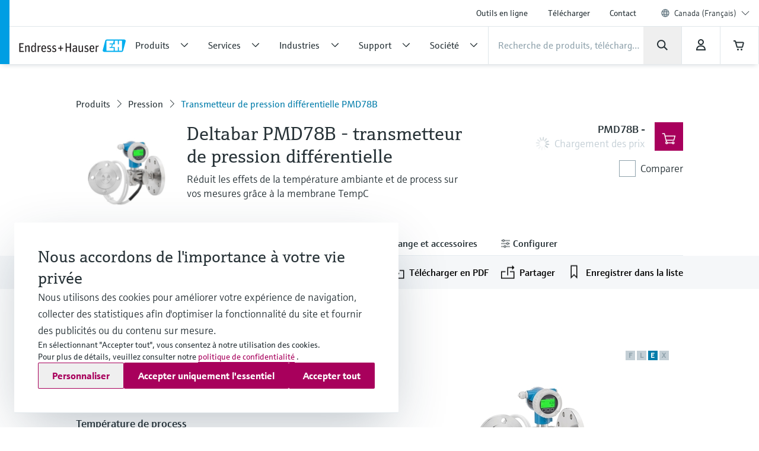

--- FILE ---
content_type: text/css
request_url: https://www.ca.endress.com/EH-ICONFONT-3.9-21-NOV-2023/EH-ICONFONT-3.9_21-NOV-2023/styles.css?v=11
body_size: 3466
content:
@charset "UTF-8";

@font-face {
  font-family: "eh-iconset-30";
  src:url("fonts/eh-iconset-30.eot");
  src:url("fonts/eh-iconset-30.eot?#iefix") format("embedded-opentype"),
    url("fonts/eh-iconset-30.woff") format("woff"),
    url("fonts/eh-iconset-30.ttf") format("truetype"),
    url("fonts/eh-iconset-30.svg#eh-iconset-30") format("svg");
  font-weight: normal;
  font-style: normal;

}

[data-eh-icon]:after,
[data-eh-icon]:before,
[data-icon]:after,
[data-icon]:before {
  font-family: "eh-iconset-30" !important;
  content: attr(data-icon);
  font-style: normal !important;
  font-weight: normal !important;
  font-variant: normal !important;
  text-transform: none !important;
  speak: none;
  line-height: 1;
  -webkit-font-smoothing: antialiased;
  -moz-osx-font-smoothing: grayscale;
}

[class^="eh-icon"]:after,
[class*=" eh-icon"]:after,
[class^="eh-icon"]:before,
[class*=" eh-icon"]:before,
[class^="icon-"]:after,
[class*=" icon-"]:after,
[class^="icon-"]:before,
[class*=" icon-"]:before {
  font-family: "eh-iconset-30" !important;
  font-style: normal !important;
  font-weight: normal !important;
  font-variant: normal !important;
  text-transform: none !important;
  speak: none;
  line-height: 1;
  -webkit-font-smoothing: antialiased;
  -moz-osx-font-smoothing: grayscale;
}

.icon-eh-supplement-0:before {
  content: "\e229";
}
.icon-eh-supplement-0-superscript:before {
  content: "\e228";
}
.icon-eh-supplement-1:before {
  content: "\e231";
}
.icon-eh-supplement-1-superscript:before {
  content: "\e230";
}
.icon-eh-supplement-2:before {
  content: "\e233";
}
.icon-eh-supplement-2-superscript:before {
  content: "\e232";
}
.icon-eh-supplement-3:before {
  content: "\e235";
}
.icon-eh-supplement-3-superscript:before {
  content: "\e234";
}
.icon-eh-supplement-4:before {
  content: "\e237";
}
.icon-eh-supplement-4-superscript:before {
  content: "\e236";
}
.icon-eh-supplement-5:before {
  content: "\e239";
}
.icon-eh-supplement-5-superscript:before {
  content: "\e238";
}
.icon-eh-supplement-6:before {
  content: "\e241";
}
.icon-eh-supplement-6-superscript:before {
  content: "\e240";
}
.icon-eh-supplement-7:before {
  content: "\e243";
}
.icon-eh-supplement-7-superscript:before {
  content: "\e242";
}
.icon-eh-supplement-8:before {
  content: "\e245";
}
.icon-eh-supplement-8-superscript:before {
  content: "\e244";
}
.icon-eh-supplement-9:before {
  content: "\e247";
}
.icon-eh-supplement-9-superscript:before {
  content: "\e246";
}
.icon-eh-acceptance-rate:before {
  content: "\e070";
}
.icon-eh-add:before {
  content: "\e045";
}
.icon-eh-add-cart:before {
  content: "\e046";
}
.icon-eh-add-row-above:before {
  content: "\e071";
}
.icon-eh-add-row-below:before {
  content: "\e072";
}
.icon-eh-amplitude:before {
  content: "\e073";
}
.icon-eh-app-settings:before {
  content: "\e047";
}
.icon-eh-application:before {
  content: "\e048";
}
.icon-eh-approval:before {
  content: "\e049";
}
.icon-eh-arrow-down:before {
  content: "\e04a";
}
.icon-eh-arrow-left:before {
  content: "\e04b";
}
.icon-eh-arrow-long-down:before {
  content: "\e074";
}
.icon-eh-arrow-long-left:before {
  content: "\e075";
}
.icon-eh-arrow-long-right:before {
  content: "\e076";
}
.icon-eh-arrow-long-up:before {
  content: "\e077";
}
.icon-eh-arrow-right:before {
  content: "\e04c";
}
.icon-eh-arrow-up:before {
  content: "\e04d";
}
.icon-eh-arrows-long-right-left:before {
  content: "\e04e";
}
.icon-eh-arrows-long-up-down:before {
  content: "\e04f";
}
.icon-eh-arrows-short-right-left:before {
  content: "\e050";
}
.icon-eh-attachment:before {
  content: "\e051";
}
.icon-eh-backspace:before {
  content: "\e078";
}
.icon-eh-backward:before {
  content: "\e039";
}
.icon-eh-batch-1:before {
  content: "\e079";
}
.icon-eh-batch-2:before {
  content: "\e080";
}
.icon-eh-batch-3:before {
  content: "\e081";
}
.icon-eh-batch-4:before {
  content: "\e082";
}
.icon-eh-batch-5:before {
  content: "\e083";
}
.icon-eh-battery-1:before {
  content: "\e03a";
}
.icon-eh-battery-2:before {
  content: "\e03b";
}
.icon-eh-battery-3:before {
  content: "\e03c";
}
.icon-eh-battery-4:before {
  content: "\e03d";
}
.icon-eh-bluetooth:before {
  content: "\e294";
}
.icon-eh-bookmark:before {
  content: "\e295";
}
.icon-eh-bookmark-filled:before {
  content: "\e040";
}
.icon-eh-cable-connection-failure:before {
  content: "\e041";
}
.icon-eh-cable-connection-ok:before {
  content: "\e042";
}
.icon-eh-cad-view-bottom:before {
  content: "\e043";
}
.icon-eh-cad-view-default:before {
  content: "\e044";
}
.icon-eh-cad-view-front:before {
  content: "\e296";
}
.icon-eh-cad-view-left:before {
  content: "\e297";
}
.icon-eh-cad-view-right:before {
  content: "\e298";
}
.icon-eh-cad-view-top:before {
  content: "\e299";
}
.icon-eh-calendar-day:before {
  content: "\e085";
}
.icon-eh-calendar-empty:before {
  content: "\e086";
}
.icon-eh-calendar-week:before {
  content: "\e087";
}
.icon-eh-calendar-year:before {
  content: "\e088";
}
.icon-eh-camera:before {
  content: "\e031";
}
.icon-eh-cart:before {
  content: "\e033";
}
.icon-eh-chart-position:before {
  content: "\e034";
}
.icon-eh-check:before {
  content: "\e035";
}
.icon-eh-check-device-details:before {
  content: "\e067";
}
.icon-eh-checkbox-checked:before {
  content: "\e052";
}
.icon-eh-checkbox-inactive:before {
  content: "\e053";
}
.icon-eh-checkbox-unchecked:before {
  content: "\e054";
}
.icon-eh-coating:before {
  content: "\e090";
}
.icon-eh-comment:before {
  content: "\e091";
}
.icon-eh-compare:before {
  content: "\e036";
}
.icon-eh-complete:before {
  content: "\e037";
}
.icon-eh-conditions:before {
  content: "\e038";
}
.icon-eh-conductivity:before {
  content: "\e092";
}
.icon-eh-confirmation:before {
  content: "\e062";
}
.icon-eh-controller:before {
  content: "\e093";
}
.icon-eh-copy:before {
  content: "\e01f";
}
.icon-eh-corrected-conductivity:before {
  content: "\e094";
}
.icon-eh-corrected-volume-flow:before {
  content: "\e095";
}
.icon-eh-cut:before {
  content: "\e021";
}
.icon-eh-damping:before {
  content: "\e096";
}
.icon-eh-database:before {
  content: "\e022";
}
.icon-eh-debug:before {
  content: "\e023";
}
.icon-eh-delete:before {
  content: "\e024";
}
.icon-eh-delete-character-left:before {
  content: "\e097";
}
.icon-eh-delete-character-right:before {
  content: "\e098";
}
.icon-eh-delete-row:before {
  content: "\e099";
}
.icon-eh-delivery:before {
  content: "\e025";
}
.icon-eh-delta:before {
  content: "\e100";
}
.icon-eh-density:before {
  content: "\e101";
}
.icon-eh-diagnose:before {
  content: "\e026";
}
.icon-eh-difference-level:before {
  content: "\e102";
}
.icon-eh-document:before {
  content: "\e027";
}
.icon-eh-documents:before {
  content: "\e028";
}
.icon-eh-duplicate:before {
  content: "\e029";
}
.icon-eh-dynamically-viscosity:before {
  content: "\e103";
}
.icon-eh-edit:before {
  content: "\e02b";
}
.icon-eh-edit-table:before {
  content: "\e02a";
}
.icon-eh-enter:before {
  content: "\e01e";
}
.icon-eh-escape:before {
  content: "\e01d";
}
.icon-eh-exponent-base:before {
  content: "\e104";
}
.icon-eh-exponent-minus:before {
  content: "\e105";
}
.icon-eh-exponent-plus:before {
  content: "\e106";
}
.icon-eh-exponent-supplement-minus:before {
  content: "\e107";
}
.icon-eh-exponent-supplement-plus:before {
  content: "\e108";
}
.icon-eh-export:before {
  content: "\e01c";
}
.icon-eh-external-link:before {
  content: "\e01b";
}
.icon-eh-facebook:before {
  content: "\e01a";
}
.icon-eh-favorit:before {
  content: "\e019";
}
.icon-eh-favorit-filled:before {
  content: "\e018";
}
.icon-eh-fill-level-high:before {
  content: "\e109";
}
.icon-eh-fill-level-low:before {
  content: "\e110";
}
.icon-eh-fill-level-medium:before {
  content: "\e111";
}
.icon-eh-filter:before {
  content: "\e017";
}
.icon-eh-flag:before {
  content: "\e016";
}
.icon-eh-folder:before {
  content: "\e015";
}
.icon-eh-forward:before {
  content: "\e014";
}
.icon-eh-frequence:before {
  content: "\e113";
}
.icon-eh-good:before {
  content: "\e013";
}
.icon-eh-googleplus:before {
  content: "\e012";
}
.icon-eh-gradient-falling:before {
  content: "\e115";
}
.icon-eh-gradient-rising:before {
  content: "\e116";
}
.icon-eh-grid-off:before {
  content: "\e005";
}
.icon-eh-grid-on:before {
  content: "\e006";
}
.icon-eh-grid-view:before {
  content: "\e007";
}
.icon-eh-guidance:before {
  content: "\e008";
}
.icon-eh-heat-flow:before {
  content: "\e117";
}
.icon-eh-help:before {
  content: "\e00a";
}
.icon-eh-hide-chart:before {
  content: "\e00b";
}
.icon-eh-hide-details:before {
  content: "\e00c";
}
.icon-eh-hide-legend:before {
  content: "\e00d";
}
.icon-eh-hide-record:before {
  content: "\e00e";
}
.icon-eh-history:before {
  content: "\e00f";
}
.icon-eh-hold:before {
  content: "\e118";
}
.icon-eh-home:before {
  content: "\e010";
}
.icon-eh-image:before {
  content: "\e011";
}
.icon-eh-import:before {
  content: "\e004";
}
.icon-eh-industries:before {
  content: "\e003";
}
.icon-eh-info:before {
  content: "\e002";
}
.icon-eh-language:before {
  content: "\e125";
}
.icon-eh-link:before {
  content: "\e127";
}
.icon-eh-linkedin:before {
  content: "\e128";
}
.icon-eh-kinematically-viscosity:before {
  content: "\e124";
}
.icon-eh-jpg:before {
  content: "\e05a";
}
.icon-eh-is-geo-location:before {
  content: "\e123";
}
.icon-eh-interface-level:before {
  content: "\e122";
}
.icon-eh-interface-distance:before {
  content: "\e121";
}
.icon-eh-instagram:before {
  content: "\e069";
}
.icon-eh-input:before {
  content: "\e120";
}
.icon-eh-info-no-circle:before {
  content: "\e000";
}
.icon-eh-info-gray:before {
  content: "\e001";
}
.icon-eh-list:before {
  content: "\e129";
}
.icon-eh-mass-flow:before {
  content: "\e141";
}
.icon-eh-mute:before {
  content: "\e152";
}
.icon-eh-livelist:before {
  content: "\e130";
}
.icon-eh-lkw:before {
  content: "\e064";
}
.icon-eh-location:before {
  content: "\e131";
}
.icon-eh-locked:before {
  content: "\e132";
}
.icon-eh-login:before {
  content: "\e133";
}
.icon-eh-lower-case:before {
  content: "\e134";
}
.icon-eh-lower-limit:before {
  content: "\e135";
}
.icon-eh-mail:before {
  content: "\e136";
}
.icon-eh-mains-operated:before {
  content: "\e137";
}
.icon-eh-manage-cleanups:before {
  content: "\e138";
}
.icon-eh-manual-operation:before {
  content: "\e139";
}
.icon-eh-mass-concentration:before {
  content: "\e140";
}
.icon-eh-movie:before {
  content: "\e151";
}
.icon-eh-page-up:before {
  content: "\e163";
}
.icon-eh-page-down:before {
  content: "\e162";
}
.icon-eh-output:before {
  content: "\e161";
}
.icon-eh-opacity:before {
  content: "\e160";
}
.icon-eh-onscreen-keyboard:before {
  content: "\e159";
}
.icon-eh-offset:before {
  content: "\e158";
}
.icon-eh-numbers:before {
  content: "\e157";
}
.icon-eh-notification:before {
  content: "\e156";
}
.icon-eh-noise:before {
  content: "\e155";
}
.icon-eh-no-processing:before {
  content: "\e154";
}
.icon-eh-nfc:before {
  content: "\e153";
}
.icon-eh-my-project:before {
  content: "\e066";
}
.icon-eh-math-characters:before {
  content: "\e142";
}
.icon-eh-menu:before {
  content: "\e143";
}
.icon-eh-inhomogeneous-bubbles:before {
  content: "\e119";
}
.icon-eh-micro-bubbles:before {
  content: "\e144";
}
.icon-eh-migrate:before {
  content: "\e145";
}
.icon-eh-minimize:before {
  content: "\e146";
}
.icon-eh-minus:before {
  content: "\e061";
}
.icon-eh-more:before {
  content: "\e147";
}
.icon-eh-move-horizontal:before {
  content: "\e149";
}
.icon-eh-move-horizontal-vertical:before {
  content: "\e148";
}
.icon-eh-move-vertical:before {
  content: "\e150";
}
.icon-eh-paste:before {
  content: "\e164";
}
.icon-eh-pause:before {
  content: "\e165";
}
.icon-eh-pdf:before {
  content: "\e166";
}
.icon-eh-phone:before {
  content: "\e167";
}
.icon-eh-pipe:before {
  content: "\e168";
}
.icon-eh-play:before {
  content: "\e169";
}
.icon-eh-potential:before {
  content: "\e170";
}
.icon-eh-power-on-off:before {
  content: "\e172";
}
.icon-eh-pptx:before {
  content: "\e173";
}
.icon-eh-pressure:before {
  content: "\e174";
}
.icon-eh-price:before {
  content: "\e065";
}
.icon-eh-print:before {
  content: "\e176";
}
.icon-eh-priority:before {
  content: "\e177";
}
.icon-eh-processing-1:before {
  content: "\e178";
}
.icon-eh-processing-2:before {
  content: "\e179";
}
.icon-eh-processing-3:before {
  content: "\e180";
}
.icon-eh-processing-4:before {
  content: "\e181";
}
.icon-eh-products:before {
  content: "\e182";
}
.icon-eh-quote:before {
  content: "\e183";
}
.icon-eh-radio:before {
  content: "\e184";
}
.icon-eh-radio-button-checked:before {
  content: "\e055";
}
.icon-eh-radio-button-inactive:before {
  content: "\e056";
}
.icon-eh-radio-button-unchecked:before {
  content: "\e057";
}
.icon-eh-reception-1:before {
  content: "\e185";
}
.icon-eh-resize:before {
  content: "\e195";
}
.icon-eh-return-material:before {
  content: "\e068";
}
.icon-eh-screenshot:before {
  content: "\e197";
}
.icon-eh-search:before {
  content: "\e198";
}
.icon-eh-sensor-condition-fair:before {
  content: "\e200";
}
.icon-eh-sensor-condition-good:before {
  content: "\e201";
}
.icon-eh-sensor-condition-poor:before {
  content: "\e199";
}
.icon-eh-services:before {
  content: "\e202";
}
.icon-eh-set-geo-location:before {
  content: "\e203";
}
.icon-eh-share:before {
  content: "\e204";
}
.icon-eh-show-details:before {
  content: "\e205";
}
.icon-eh-show-less:before {
  content: "\e206";
}
.icon-eh-show-more:before {
  content: "\e207";
}
.icon-eh-signal-noise-ratio:before {
  content: "\e208";
}
.icon-eh-sil:before {
  content: "\e209";
}
.icon-eh-rtf:before {
  content: "\e05c";
}
.icon-eh-rfid:before {
  content: "\e196";
}
.icon-eh-request-change:before {
  content: "\e192";
}
.icon-eh-repair:before {
  content: "\e191";
}
.icon-eh-refresh:before {
  content: "\e190";
}
.icon-eh-record:before {
  content: "\e189";
}
.icon-eh-reception-4:before {
  content: "\e188";
}
.icon-eh-reception-3:before {
  content: "\e187";
}
.icon-eh-reception-2:before {
  content: "\e186";
}
.icon-eh-zoom-1to1:before {
  content: "\e288";
}
.icon-eh-zip:before {
  content: "\e060";
}
.icon-eh-volume-flow:before {
  content: "\e276";
}
.icon-eh-uninstall:before {
  content: "\e264";
}
.icon-eh-unlink:before {
  content: "\e265";
}
.icon-eh-update:before {
  content: "\e266";
}
.icon-eh-wave-velocity:before {
  content: "\e279";
}
.icon-eh-zoom-in:before {
  content: "\e289";
}
.icon-eh-zoom-out:before {
  content: "\e293";
}
.icon-eh-zoom-mode-vertical:before {
  content: "\e292";
}
.icon-eh-zoom-mode-horizontal-vertical:before {
  content: "\e290";
}
.icon-eh-zoom-mode-horizontal:before {
  content: "\e291";
}
.icon-eh-youtube:before {
  content: "\e287";
}
.icon-eh-youku:before {
  content: "\e286";
}
.icon-eh-xml:before {
  content: "\e05d";
}
.icon-eh-wm:before {
  content: "\e285";
}
.icon-eh-wizard:before {
  content: "\e284";
}
.icon-eh-wireless-no-connection:before {
  content: "\e283";
}
.icon-eh-wireless-connection:before {
  content: "\e282";
}
.icon-eh-wifi:before {
  content: "\e281";
}
.icon-eh-wechat:before {
  content: "\e280";
}
.icon-eh-volume-concentration:before {
  content: "\e275";
}
.icon-eh-volume:before {
  content: "\e277";
}
.icon-eh-voltage:before {
  content: "\e274";
}
.icon-eh-visualisation:before {
  content: "\e273";
}
.icon-eh-vessel:before {
  content: "\e272";
}
.icon-eh-velocity:before {
  content: "\e271";
}
.icon-eh-user-filled:before {
  content: "\e269";
}
.icon-eh-user:before {
  content: "\e270";
}
.icon-eh-upper-limit:before {
  content: "\e268";
}
.icon-eh-upper-case:before {
  content: "\e267";
}
.icon-eh-undo:before {
  content: "\e263";
}
.icon-eh-umlauts:before {
  content: "\e262";
}
.icon-eh-totalizer-positive:before {
  content: "\e260";
}
.icon-eh-totalizer-negative:before {
  content: "\e259";
}
.icon-eh-totalizer-both:before {
  content: "\e258";
}
.icon-eh-tools:before {
  content: "\e257";
}
.icon-eh-time:before {
  content: "\e256";
}
.icon-eh-tif:before {
  content: "\e05f";
}
.icon-eh-ticket:before {
  content: "\e058";
}
.icon-eh-temperature-low:before {
  content: "\e254";
}
.icon-eh-temperature-high:before {
  content: "\e253";
}
.icon-eh-temperature:before {
  content: "\e255";
}
.icon-eh-team:before {
  content: "\e252";
}
.icon-eh-system:before {
  content: "\e251";
}
.icon-eh-swipe:before {
  content: "\e250";
}
.icon-eh-support:before {
  content: "\e249";
}
.icon-eh-supplement-half:before {
  content: "\e248";
}
.icon-eh-sum:before {
  content: "\e227";
}
.icon-eh-submenu:before {
  content: "\e226";
}
.icon-eh-stop:before {
  content: "\e225";
}
.icon-eh-step-error:before {
  content: "\e224";
}
.icon-eh-steam:before {
  content: "\e223";
}
.icon-eh-sina-weibo:before {
  content: "\e210";
}
.icon-eh-sizing:before {
  content: "\e211";
}
.icon-eh-skip:before {
  content: "\e212";
}
.icon-eh-smiley-bad:before {
  content: "\e213";
}
.icon-eh-smiley-good:before {
  content: "\e214";
}
.icon-eh-smiley-ok:before {
  content: "\e215";
}
.icon-eh-software:before {
  content: "\e216";
}
.icon-eh-solutions:before {
  content: "\e217";
}
.icon-eh-sort:before {
  content: "\e218";
}
.icon-eh-sound:before {
  content: "\e219";
}
.icon-eh-special-characters:before {
  content: "\e220";
}
.icon-eh-spinner:before {
  content: "\e221";
}
.icon-eh-start-pause:before {
  content: "\e222";
}
.icon-eh-reception-0:before {
  content: "\e084";
}
.icon-eh-calendar-alternative:before {
  content: "\e030";
}
.icon-eh-calendar-month:before {
  content: "\e063";
}
.icon-eh-docx:before {
  content: "\e059";
}
.icon-eh-csv:before {
  content: "\e020";
}
.icon-eh-cancel:before {
  content: "\e032";
}
.icon-eh-network:before {
  content: "\e318";
}
.icon-eh-functional-unit:before {
  content: "\e319";
}
.icon-eh-recipe:before {
  content: "\e320";
}
.icon-eh-structure:before {
  content: "\e321";
}
.icon-eh-threshold-alert:before {
  content: "\e322";
}
.icon-eh-software-licenses:before {
  content: "\e323";
}
.icon-eh-api:before {
  content: "\e324";
}
.icon-eh-area-extend:before {
  content: "\e325";
}
.icon-eh-area-reduce:before {
  content: "\e326";
}
.icon-eh-analytics:before {
  content: "\e328";
}
.icon-eh-inventory:before {
  content: "\e329";
}
.icon-eh-knowledge-base:before {
  content: "\e330";
}
.icon-eh-library:before {
  content: "\e331";
}
.icon-eh-orders:before {
  content: "\e332";
}
.icon-eh-smart-systems:before {
  content: "\e333";
}
.icon-eh-software-licenses-assignment:before {
  content: "\e334";
}
.icon-eh-software-licenses-return:before {
  content: "\e335";
}
.icon-eh-value:before {
  content: "\e336";
}
.icon-eh-not-done:before {
  content: "\e337";
}
.icon-eh-save-cart:before {
  content: "\e338";
}
.icon-eh-bunkering:before {
  content: "\e339";
}
.icon-eh-dsp:before {
  content: "\e340";
}
.icon-eh-unlocked:before {
  content: "\e327";
}
.icon-eh-data-assignment:before {
  content: "\e341";
}
.icon-eh-fullscreen:before {
  content: "\e342";
}
.icon-eh-fullscreen-close:before {
  content: "\e343";
}
.icon-eh-operations:before {
  content: "\e344";
}
.icon-eh-password:before {
  content: "\e345";
}
.icon-eh-registration:before {
  content: "\e346";
}
.icon-eh-replace:before {
  content: "\e347";
}
.icon-eh-reset-configuration:before {
  content: "\e349";
}
.icon-eh-reset-factory:before {
  content: "\e350";
}
.icon-eh-restart-system:before {
  content: "\e351";
}
.icon-eh-restore-default-content:before {
  content: "\e352";
}
.icon-eh-save:before {
  content: "\e353";
}
.icon-eh-status-indicator-alarm:before {
  content: "\e354";
}
.icon-eh-status-indicator-tank-level-falling:before {
  content: "\e355";
}
.icon-eh-status-indicator-tank-level-rising:before {
  content: "\e356";
}
.icon-eh-sync-start:before {
  content: "\e357";
}
.icon-eh-table-view:before {
  content: "\e358";
}
.icon-eh-concentration:before {
  content: "\e348";
}
.icon-eh-device-certificate-renewal:before {
  content: "\e359";
}
.icon-eh-fieldservice-appointment:before {
  content: "\e360";
}
.icon-eh-production:before {
  content: "\e361";
}
.icon-eh-timeline:before {
  content: "\e362";
}
.icon-eh-auto-refresh-pause:before {
  content: "\e366";
}
.icon-eh-auto-refresh-play:before {
  content: "\e365";
}
.icon-eh-netilion-services:before {
  content: "\e364";
}
.icon-eh-softkey-sk3:before {
  content: "\e363";
}
.icon-eh-equal-to:before {
  content: "\e371";
}
.icon-eh-greater-than:before {
  content: "\e367";
}
.icon-eh-greater-than-equal-to:before {
  content: "\e368";
}
.icon-eh-less-than:before {
  content: "\e369";
}
.icon-eh-less-than-equal-to:before {
  content: "\e370";
}
.icon-eh-find-my-device:before {
  content: "\e372";
}
.icon-eh-x:before {
  content: "\e373";
}
.icon-eh-xlsx:before {
  content: "\e05e";
}
.icon-eh-checkbox-indeterminate:before {
  content: "\e374";
}
.icon-eh-tiktok:before {
  content: "\e389";
}


--- FILE ---
content_type: application/javascript; charset=utf-8
request_url: https://www.ca.endress.com/_/maintenance_mode/fr
body_size: 260
content:
if(!window.eh) { window.eh = {} }; window.eh.maintenanceInfo = {"creationDate":"2026-01-25T09:54:40.128Z","nebp":{"enabled":true,"maintenanceEnabled":false,"maintenanceAnnouncementEnabled":false,"start":"2023-11-25T00:00:00.129Z","end":"2023-11-25T00:00:00.129Z","announcementStart":"2023-11-25T00:00:00.129Z","announcementEnd":"2023-11-25T00:00:00.129Z","inMaintenanceModeAnnnouncement":false,"inMaintenanceMode":false,"available":true,"maintenanceInfo":"Temps d\u0027indisponibilité estimé : 25/11/2023 à 25/11/2023 (UTC)","maintenanceCompletedText":"Please return on 25/11/2023 (UTC), when we expect the maintenance period to be completed."},"productGuide":{"enabled":true,"maintenanceEnabled":false,"maintenanceAnnouncementEnabled":false,"start":"2021-10-24T00:00:00.130Z","end":"2021-10-24T00:00:00.130Z","announcementStart":"2021-10-24T00:00:00.130Z","announcementEnd":"2021-10-24T00:00:00.130Z","inMaintenanceModeAnnnouncement":false,"inMaintenanceMode":false,"available":true,"maintenanceInfo":"Estimated downtime: 24/10/2021 to 24/10/2021 (UTC)","maintenanceCompletedText":"Please return on 24/10/2021 (UTC), when we expect the maintenance period to be completed."},"myDocuments":{"enabled":true,"maintenanceEnabled":false,"maintenanceAnnouncementEnabled":true,"start":"2026-01-25T00:00:00.130Z","end":"2026-01-25T00:00:00.130Z","announcementStart":"2026-01-25T00:00:00.130Z","announcementEnd":"2026-01-25T00:00:00.130Z","inMaintenanceModeAnnnouncement":false,"inMaintenanceMode":false,"available":true,"maintenanceInfo":"*my-documents.maintenance.tooltip-text","maintenanceCompletedText":"*my-documents.message-maintenance.completed"}}; document.dispatchEvent(new Event('MaintenanceInfo:loaded'));